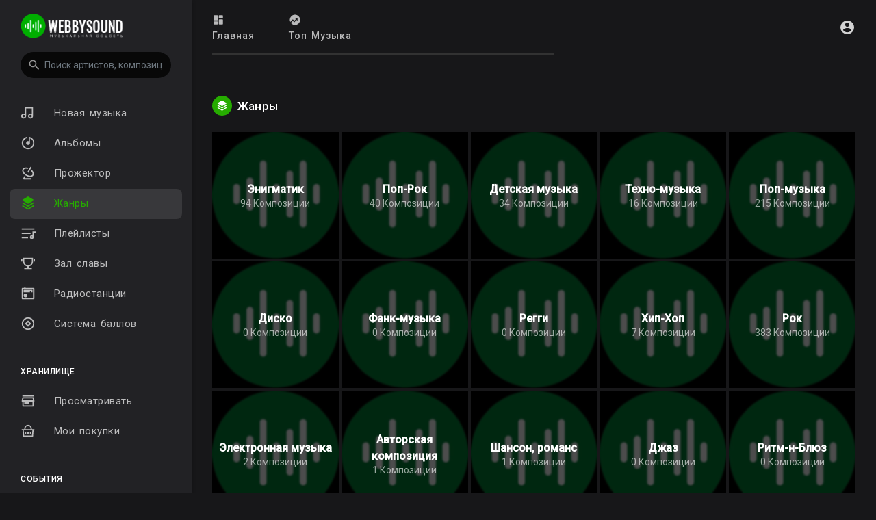

--- FILE ---
content_type: text/html; charset=utf-8
request_url: https://www.google.com/recaptcha/api2/anchor?ar=1&k=6LdKaFYhAAAAACuDkHcjbB2u66jl7bbMhDhvdUrZ&co=aHR0cHM6Ly93ZWJieXNvdW5kLnJ1OjQ0Mw..&hl=en&v=PoyoqOPhxBO7pBk68S4YbpHZ&size=normal&anchor-ms=20000&execute-ms=30000&cb=ybouhjefd4y3
body_size: 49452
content:
<!DOCTYPE HTML><html dir="ltr" lang="en"><head><meta http-equiv="Content-Type" content="text/html; charset=UTF-8">
<meta http-equiv="X-UA-Compatible" content="IE=edge">
<title>reCAPTCHA</title>
<style type="text/css">
/* cyrillic-ext */
@font-face {
  font-family: 'Roboto';
  font-style: normal;
  font-weight: 400;
  font-stretch: 100%;
  src: url(//fonts.gstatic.com/s/roboto/v48/KFO7CnqEu92Fr1ME7kSn66aGLdTylUAMa3GUBHMdazTgWw.woff2) format('woff2');
  unicode-range: U+0460-052F, U+1C80-1C8A, U+20B4, U+2DE0-2DFF, U+A640-A69F, U+FE2E-FE2F;
}
/* cyrillic */
@font-face {
  font-family: 'Roboto';
  font-style: normal;
  font-weight: 400;
  font-stretch: 100%;
  src: url(//fonts.gstatic.com/s/roboto/v48/KFO7CnqEu92Fr1ME7kSn66aGLdTylUAMa3iUBHMdazTgWw.woff2) format('woff2');
  unicode-range: U+0301, U+0400-045F, U+0490-0491, U+04B0-04B1, U+2116;
}
/* greek-ext */
@font-face {
  font-family: 'Roboto';
  font-style: normal;
  font-weight: 400;
  font-stretch: 100%;
  src: url(//fonts.gstatic.com/s/roboto/v48/KFO7CnqEu92Fr1ME7kSn66aGLdTylUAMa3CUBHMdazTgWw.woff2) format('woff2');
  unicode-range: U+1F00-1FFF;
}
/* greek */
@font-face {
  font-family: 'Roboto';
  font-style: normal;
  font-weight: 400;
  font-stretch: 100%;
  src: url(//fonts.gstatic.com/s/roboto/v48/KFO7CnqEu92Fr1ME7kSn66aGLdTylUAMa3-UBHMdazTgWw.woff2) format('woff2');
  unicode-range: U+0370-0377, U+037A-037F, U+0384-038A, U+038C, U+038E-03A1, U+03A3-03FF;
}
/* math */
@font-face {
  font-family: 'Roboto';
  font-style: normal;
  font-weight: 400;
  font-stretch: 100%;
  src: url(//fonts.gstatic.com/s/roboto/v48/KFO7CnqEu92Fr1ME7kSn66aGLdTylUAMawCUBHMdazTgWw.woff2) format('woff2');
  unicode-range: U+0302-0303, U+0305, U+0307-0308, U+0310, U+0312, U+0315, U+031A, U+0326-0327, U+032C, U+032F-0330, U+0332-0333, U+0338, U+033A, U+0346, U+034D, U+0391-03A1, U+03A3-03A9, U+03B1-03C9, U+03D1, U+03D5-03D6, U+03F0-03F1, U+03F4-03F5, U+2016-2017, U+2034-2038, U+203C, U+2040, U+2043, U+2047, U+2050, U+2057, U+205F, U+2070-2071, U+2074-208E, U+2090-209C, U+20D0-20DC, U+20E1, U+20E5-20EF, U+2100-2112, U+2114-2115, U+2117-2121, U+2123-214F, U+2190, U+2192, U+2194-21AE, U+21B0-21E5, U+21F1-21F2, U+21F4-2211, U+2213-2214, U+2216-22FF, U+2308-230B, U+2310, U+2319, U+231C-2321, U+2336-237A, U+237C, U+2395, U+239B-23B7, U+23D0, U+23DC-23E1, U+2474-2475, U+25AF, U+25B3, U+25B7, U+25BD, U+25C1, U+25CA, U+25CC, U+25FB, U+266D-266F, U+27C0-27FF, U+2900-2AFF, U+2B0E-2B11, U+2B30-2B4C, U+2BFE, U+3030, U+FF5B, U+FF5D, U+1D400-1D7FF, U+1EE00-1EEFF;
}
/* symbols */
@font-face {
  font-family: 'Roboto';
  font-style: normal;
  font-weight: 400;
  font-stretch: 100%;
  src: url(//fonts.gstatic.com/s/roboto/v48/KFO7CnqEu92Fr1ME7kSn66aGLdTylUAMaxKUBHMdazTgWw.woff2) format('woff2');
  unicode-range: U+0001-000C, U+000E-001F, U+007F-009F, U+20DD-20E0, U+20E2-20E4, U+2150-218F, U+2190, U+2192, U+2194-2199, U+21AF, U+21E6-21F0, U+21F3, U+2218-2219, U+2299, U+22C4-22C6, U+2300-243F, U+2440-244A, U+2460-24FF, U+25A0-27BF, U+2800-28FF, U+2921-2922, U+2981, U+29BF, U+29EB, U+2B00-2BFF, U+4DC0-4DFF, U+FFF9-FFFB, U+10140-1018E, U+10190-1019C, U+101A0, U+101D0-101FD, U+102E0-102FB, U+10E60-10E7E, U+1D2C0-1D2D3, U+1D2E0-1D37F, U+1F000-1F0FF, U+1F100-1F1AD, U+1F1E6-1F1FF, U+1F30D-1F30F, U+1F315, U+1F31C, U+1F31E, U+1F320-1F32C, U+1F336, U+1F378, U+1F37D, U+1F382, U+1F393-1F39F, U+1F3A7-1F3A8, U+1F3AC-1F3AF, U+1F3C2, U+1F3C4-1F3C6, U+1F3CA-1F3CE, U+1F3D4-1F3E0, U+1F3ED, U+1F3F1-1F3F3, U+1F3F5-1F3F7, U+1F408, U+1F415, U+1F41F, U+1F426, U+1F43F, U+1F441-1F442, U+1F444, U+1F446-1F449, U+1F44C-1F44E, U+1F453, U+1F46A, U+1F47D, U+1F4A3, U+1F4B0, U+1F4B3, U+1F4B9, U+1F4BB, U+1F4BF, U+1F4C8-1F4CB, U+1F4D6, U+1F4DA, U+1F4DF, U+1F4E3-1F4E6, U+1F4EA-1F4ED, U+1F4F7, U+1F4F9-1F4FB, U+1F4FD-1F4FE, U+1F503, U+1F507-1F50B, U+1F50D, U+1F512-1F513, U+1F53E-1F54A, U+1F54F-1F5FA, U+1F610, U+1F650-1F67F, U+1F687, U+1F68D, U+1F691, U+1F694, U+1F698, U+1F6AD, U+1F6B2, U+1F6B9-1F6BA, U+1F6BC, U+1F6C6-1F6CF, U+1F6D3-1F6D7, U+1F6E0-1F6EA, U+1F6F0-1F6F3, U+1F6F7-1F6FC, U+1F700-1F7FF, U+1F800-1F80B, U+1F810-1F847, U+1F850-1F859, U+1F860-1F887, U+1F890-1F8AD, U+1F8B0-1F8BB, U+1F8C0-1F8C1, U+1F900-1F90B, U+1F93B, U+1F946, U+1F984, U+1F996, U+1F9E9, U+1FA00-1FA6F, U+1FA70-1FA7C, U+1FA80-1FA89, U+1FA8F-1FAC6, U+1FACE-1FADC, U+1FADF-1FAE9, U+1FAF0-1FAF8, U+1FB00-1FBFF;
}
/* vietnamese */
@font-face {
  font-family: 'Roboto';
  font-style: normal;
  font-weight: 400;
  font-stretch: 100%;
  src: url(//fonts.gstatic.com/s/roboto/v48/KFO7CnqEu92Fr1ME7kSn66aGLdTylUAMa3OUBHMdazTgWw.woff2) format('woff2');
  unicode-range: U+0102-0103, U+0110-0111, U+0128-0129, U+0168-0169, U+01A0-01A1, U+01AF-01B0, U+0300-0301, U+0303-0304, U+0308-0309, U+0323, U+0329, U+1EA0-1EF9, U+20AB;
}
/* latin-ext */
@font-face {
  font-family: 'Roboto';
  font-style: normal;
  font-weight: 400;
  font-stretch: 100%;
  src: url(//fonts.gstatic.com/s/roboto/v48/KFO7CnqEu92Fr1ME7kSn66aGLdTylUAMa3KUBHMdazTgWw.woff2) format('woff2');
  unicode-range: U+0100-02BA, U+02BD-02C5, U+02C7-02CC, U+02CE-02D7, U+02DD-02FF, U+0304, U+0308, U+0329, U+1D00-1DBF, U+1E00-1E9F, U+1EF2-1EFF, U+2020, U+20A0-20AB, U+20AD-20C0, U+2113, U+2C60-2C7F, U+A720-A7FF;
}
/* latin */
@font-face {
  font-family: 'Roboto';
  font-style: normal;
  font-weight: 400;
  font-stretch: 100%;
  src: url(//fonts.gstatic.com/s/roboto/v48/KFO7CnqEu92Fr1ME7kSn66aGLdTylUAMa3yUBHMdazQ.woff2) format('woff2');
  unicode-range: U+0000-00FF, U+0131, U+0152-0153, U+02BB-02BC, U+02C6, U+02DA, U+02DC, U+0304, U+0308, U+0329, U+2000-206F, U+20AC, U+2122, U+2191, U+2193, U+2212, U+2215, U+FEFF, U+FFFD;
}
/* cyrillic-ext */
@font-face {
  font-family: 'Roboto';
  font-style: normal;
  font-weight: 500;
  font-stretch: 100%;
  src: url(//fonts.gstatic.com/s/roboto/v48/KFO7CnqEu92Fr1ME7kSn66aGLdTylUAMa3GUBHMdazTgWw.woff2) format('woff2');
  unicode-range: U+0460-052F, U+1C80-1C8A, U+20B4, U+2DE0-2DFF, U+A640-A69F, U+FE2E-FE2F;
}
/* cyrillic */
@font-face {
  font-family: 'Roboto';
  font-style: normal;
  font-weight: 500;
  font-stretch: 100%;
  src: url(//fonts.gstatic.com/s/roboto/v48/KFO7CnqEu92Fr1ME7kSn66aGLdTylUAMa3iUBHMdazTgWw.woff2) format('woff2');
  unicode-range: U+0301, U+0400-045F, U+0490-0491, U+04B0-04B1, U+2116;
}
/* greek-ext */
@font-face {
  font-family: 'Roboto';
  font-style: normal;
  font-weight: 500;
  font-stretch: 100%;
  src: url(//fonts.gstatic.com/s/roboto/v48/KFO7CnqEu92Fr1ME7kSn66aGLdTylUAMa3CUBHMdazTgWw.woff2) format('woff2');
  unicode-range: U+1F00-1FFF;
}
/* greek */
@font-face {
  font-family: 'Roboto';
  font-style: normal;
  font-weight: 500;
  font-stretch: 100%;
  src: url(//fonts.gstatic.com/s/roboto/v48/KFO7CnqEu92Fr1ME7kSn66aGLdTylUAMa3-UBHMdazTgWw.woff2) format('woff2');
  unicode-range: U+0370-0377, U+037A-037F, U+0384-038A, U+038C, U+038E-03A1, U+03A3-03FF;
}
/* math */
@font-face {
  font-family: 'Roboto';
  font-style: normal;
  font-weight: 500;
  font-stretch: 100%;
  src: url(//fonts.gstatic.com/s/roboto/v48/KFO7CnqEu92Fr1ME7kSn66aGLdTylUAMawCUBHMdazTgWw.woff2) format('woff2');
  unicode-range: U+0302-0303, U+0305, U+0307-0308, U+0310, U+0312, U+0315, U+031A, U+0326-0327, U+032C, U+032F-0330, U+0332-0333, U+0338, U+033A, U+0346, U+034D, U+0391-03A1, U+03A3-03A9, U+03B1-03C9, U+03D1, U+03D5-03D6, U+03F0-03F1, U+03F4-03F5, U+2016-2017, U+2034-2038, U+203C, U+2040, U+2043, U+2047, U+2050, U+2057, U+205F, U+2070-2071, U+2074-208E, U+2090-209C, U+20D0-20DC, U+20E1, U+20E5-20EF, U+2100-2112, U+2114-2115, U+2117-2121, U+2123-214F, U+2190, U+2192, U+2194-21AE, U+21B0-21E5, U+21F1-21F2, U+21F4-2211, U+2213-2214, U+2216-22FF, U+2308-230B, U+2310, U+2319, U+231C-2321, U+2336-237A, U+237C, U+2395, U+239B-23B7, U+23D0, U+23DC-23E1, U+2474-2475, U+25AF, U+25B3, U+25B7, U+25BD, U+25C1, U+25CA, U+25CC, U+25FB, U+266D-266F, U+27C0-27FF, U+2900-2AFF, U+2B0E-2B11, U+2B30-2B4C, U+2BFE, U+3030, U+FF5B, U+FF5D, U+1D400-1D7FF, U+1EE00-1EEFF;
}
/* symbols */
@font-face {
  font-family: 'Roboto';
  font-style: normal;
  font-weight: 500;
  font-stretch: 100%;
  src: url(//fonts.gstatic.com/s/roboto/v48/KFO7CnqEu92Fr1ME7kSn66aGLdTylUAMaxKUBHMdazTgWw.woff2) format('woff2');
  unicode-range: U+0001-000C, U+000E-001F, U+007F-009F, U+20DD-20E0, U+20E2-20E4, U+2150-218F, U+2190, U+2192, U+2194-2199, U+21AF, U+21E6-21F0, U+21F3, U+2218-2219, U+2299, U+22C4-22C6, U+2300-243F, U+2440-244A, U+2460-24FF, U+25A0-27BF, U+2800-28FF, U+2921-2922, U+2981, U+29BF, U+29EB, U+2B00-2BFF, U+4DC0-4DFF, U+FFF9-FFFB, U+10140-1018E, U+10190-1019C, U+101A0, U+101D0-101FD, U+102E0-102FB, U+10E60-10E7E, U+1D2C0-1D2D3, U+1D2E0-1D37F, U+1F000-1F0FF, U+1F100-1F1AD, U+1F1E6-1F1FF, U+1F30D-1F30F, U+1F315, U+1F31C, U+1F31E, U+1F320-1F32C, U+1F336, U+1F378, U+1F37D, U+1F382, U+1F393-1F39F, U+1F3A7-1F3A8, U+1F3AC-1F3AF, U+1F3C2, U+1F3C4-1F3C6, U+1F3CA-1F3CE, U+1F3D4-1F3E0, U+1F3ED, U+1F3F1-1F3F3, U+1F3F5-1F3F7, U+1F408, U+1F415, U+1F41F, U+1F426, U+1F43F, U+1F441-1F442, U+1F444, U+1F446-1F449, U+1F44C-1F44E, U+1F453, U+1F46A, U+1F47D, U+1F4A3, U+1F4B0, U+1F4B3, U+1F4B9, U+1F4BB, U+1F4BF, U+1F4C8-1F4CB, U+1F4D6, U+1F4DA, U+1F4DF, U+1F4E3-1F4E6, U+1F4EA-1F4ED, U+1F4F7, U+1F4F9-1F4FB, U+1F4FD-1F4FE, U+1F503, U+1F507-1F50B, U+1F50D, U+1F512-1F513, U+1F53E-1F54A, U+1F54F-1F5FA, U+1F610, U+1F650-1F67F, U+1F687, U+1F68D, U+1F691, U+1F694, U+1F698, U+1F6AD, U+1F6B2, U+1F6B9-1F6BA, U+1F6BC, U+1F6C6-1F6CF, U+1F6D3-1F6D7, U+1F6E0-1F6EA, U+1F6F0-1F6F3, U+1F6F7-1F6FC, U+1F700-1F7FF, U+1F800-1F80B, U+1F810-1F847, U+1F850-1F859, U+1F860-1F887, U+1F890-1F8AD, U+1F8B0-1F8BB, U+1F8C0-1F8C1, U+1F900-1F90B, U+1F93B, U+1F946, U+1F984, U+1F996, U+1F9E9, U+1FA00-1FA6F, U+1FA70-1FA7C, U+1FA80-1FA89, U+1FA8F-1FAC6, U+1FACE-1FADC, U+1FADF-1FAE9, U+1FAF0-1FAF8, U+1FB00-1FBFF;
}
/* vietnamese */
@font-face {
  font-family: 'Roboto';
  font-style: normal;
  font-weight: 500;
  font-stretch: 100%;
  src: url(//fonts.gstatic.com/s/roboto/v48/KFO7CnqEu92Fr1ME7kSn66aGLdTylUAMa3OUBHMdazTgWw.woff2) format('woff2');
  unicode-range: U+0102-0103, U+0110-0111, U+0128-0129, U+0168-0169, U+01A0-01A1, U+01AF-01B0, U+0300-0301, U+0303-0304, U+0308-0309, U+0323, U+0329, U+1EA0-1EF9, U+20AB;
}
/* latin-ext */
@font-face {
  font-family: 'Roboto';
  font-style: normal;
  font-weight: 500;
  font-stretch: 100%;
  src: url(//fonts.gstatic.com/s/roboto/v48/KFO7CnqEu92Fr1ME7kSn66aGLdTylUAMa3KUBHMdazTgWw.woff2) format('woff2');
  unicode-range: U+0100-02BA, U+02BD-02C5, U+02C7-02CC, U+02CE-02D7, U+02DD-02FF, U+0304, U+0308, U+0329, U+1D00-1DBF, U+1E00-1E9F, U+1EF2-1EFF, U+2020, U+20A0-20AB, U+20AD-20C0, U+2113, U+2C60-2C7F, U+A720-A7FF;
}
/* latin */
@font-face {
  font-family: 'Roboto';
  font-style: normal;
  font-weight: 500;
  font-stretch: 100%;
  src: url(//fonts.gstatic.com/s/roboto/v48/KFO7CnqEu92Fr1ME7kSn66aGLdTylUAMa3yUBHMdazQ.woff2) format('woff2');
  unicode-range: U+0000-00FF, U+0131, U+0152-0153, U+02BB-02BC, U+02C6, U+02DA, U+02DC, U+0304, U+0308, U+0329, U+2000-206F, U+20AC, U+2122, U+2191, U+2193, U+2212, U+2215, U+FEFF, U+FFFD;
}
/* cyrillic-ext */
@font-face {
  font-family: 'Roboto';
  font-style: normal;
  font-weight: 900;
  font-stretch: 100%;
  src: url(//fonts.gstatic.com/s/roboto/v48/KFO7CnqEu92Fr1ME7kSn66aGLdTylUAMa3GUBHMdazTgWw.woff2) format('woff2');
  unicode-range: U+0460-052F, U+1C80-1C8A, U+20B4, U+2DE0-2DFF, U+A640-A69F, U+FE2E-FE2F;
}
/* cyrillic */
@font-face {
  font-family: 'Roboto';
  font-style: normal;
  font-weight: 900;
  font-stretch: 100%;
  src: url(//fonts.gstatic.com/s/roboto/v48/KFO7CnqEu92Fr1ME7kSn66aGLdTylUAMa3iUBHMdazTgWw.woff2) format('woff2');
  unicode-range: U+0301, U+0400-045F, U+0490-0491, U+04B0-04B1, U+2116;
}
/* greek-ext */
@font-face {
  font-family: 'Roboto';
  font-style: normal;
  font-weight: 900;
  font-stretch: 100%;
  src: url(//fonts.gstatic.com/s/roboto/v48/KFO7CnqEu92Fr1ME7kSn66aGLdTylUAMa3CUBHMdazTgWw.woff2) format('woff2');
  unicode-range: U+1F00-1FFF;
}
/* greek */
@font-face {
  font-family: 'Roboto';
  font-style: normal;
  font-weight: 900;
  font-stretch: 100%;
  src: url(//fonts.gstatic.com/s/roboto/v48/KFO7CnqEu92Fr1ME7kSn66aGLdTylUAMa3-UBHMdazTgWw.woff2) format('woff2');
  unicode-range: U+0370-0377, U+037A-037F, U+0384-038A, U+038C, U+038E-03A1, U+03A3-03FF;
}
/* math */
@font-face {
  font-family: 'Roboto';
  font-style: normal;
  font-weight: 900;
  font-stretch: 100%;
  src: url(//fonts.gstatic.com/s/roboto/v48/KFO7CnqEu92Fr1ME7kSn66aGLdTylUAMawCUBHMdazTgWw.woff2) format('woff2');
  unicode-range: U+0302-0303, U+0305, U+0307-0308, U+0310, U+0312, U+0315, U+031A, U+0326-0327, U+032C, U+032F-0330, U+0332-0333, U+0338, U+033A, U+0346, U+034D, U+0391-03A1, U+03A3-03A9, U+03B1-03C9, U+03D1, U+03D5-03D6, U+03F0-03F1, U+03F4-03F5, U+2016-2017, U+2034-2038, U+203C, U+2040, U+2043, U+2047, U+2050, U+2057, U+205F, U+2070-2071, U+2074-208E, U+2090-209C, U+20D0-20DC, U+20E1, U+20E5-20EF, U+2100-2112, U+2114-2115, U+2117-2121, U+2123-214F, U+2190, U+2192, U+2194-21AE, U+21B0-21E5, U+21F1-21F2, U+21F4-2211, U+2213-2214, U+2216-22FF, U+2308-230B, U+2310, U+2319, U+231C-2321, U+2336-237A, U+237C, U+2395, U+239B-23B7, U+23D0, U+23DC-23E1, U+2474-2475, U+25AF, U+25B3, U+25B7, U+25BD, U+25C1, U+25CA, U+25CC, U+25FB, U+266D-266F, U+27C0-27FF, U+2900-2AFF, U+2B0E-2B11, U+2B30-2B4C, U+2BFE, U+3030, U+FF5B, U+FF5D, U+1D400-1D7FF, U+1EE00-1EEFF;
}
/* symbols */
@font-face {
  font-family: 'Roboto';
  font-style: normal;
  font-weight: 900;
  font-stretch: 100%;
  src: url(//fonts.gstatic.com/s/roboto/v48/KFO7CnqEu92Fr1ME7kSn66aGLdTylUAMaxKUBHMdazTgWw.woff2) format('woff2');
  unicode-range: U+0001-000C, U+000E-001F, U+007F-009F, U+20DD-20E0, U+20E2-20E4, U+2150-218F, U+2190, U+2192, U+2194-2199, U+21AF, U+21E6-21F0, U+21F3, U+2218-2219, U+2299, U+22C4-22C6, U+2300-243F, U+2440-244A, U+2460-24FF, U+25A0-27BF, U+2800-28FF, U+2921-2922, U+2981, U+29BF, U+29EB, U+2B00-2BFF, U+4DC0-4DFF, U+FFF9-FFFB, U+10140-1018E, U+10190-1019C, U+101A0, U+101D0-101FD, U+102E0-102FB, U+10E60-10E7E, U+1D2C0-1D2D3, U+1D2E0-1D37F, U+1F000-1F0FF, U+1F100-1F1AD, U+1F1E6-1F1FF, U+1F30D-1F30F, U+1F315, U+1F31C, U+1F31E, U+1F320-1F32C, U+1F336, U+1F378, U+1F37D, U+1F382, U+1F393-1F39F, U+1F3A7-1F3A8, U+1F3AC-1F3AF, U+1F3C2, U+1F3C4-1F3C6, U+1F3CA-1F3CE, U+1F3D4-1F3E0, U+1F3ED, U+1F3F1-1F3F3, U+1F3F5-1F3F7, U+1F408, U+1F415, U+1F41F, U+1F426, U+1F43F, U+1F441-1F442, U+1F444, U+1F446-1F449, U+1F44C-1F44E, U+1F453, U+1F46A, U+1F47D, U+1F4A3, U+1F4B0, U+1F4B3, U+1F4B9, U+1F4BB, U+1F4BF, U+1F4C8-1F4CB, U+1F4D6, U+1F4DA, U+1F4DF, U+1F4E3-1F4E6, U+1F4EA-1F4ED, U+1F4F7, U+1F4F9-1F4FB, U+1F4FD-1F4FE, U+1F503, U+1F507-1F50B, U+1F50D, U+1F512-1F513, U+1F53E-1F54A, U+1F54F-1F5FA, U+1F610, U+1F650-1F67F, U+1F687, U+1F68D, U+1F691, U+1F694, U+1F698, U+1F6AD, U+1F6B2, U+1F6B9-1F6BA, U+1F6BC, U+1F6C6-1F6CF, U+1F6D3-1F6D7, U+1F6E0-1F6EA, U+1F6F0-1F6F3, U+1F6F7-1F6FC, U+1F700-1F7FF, U+1F800-1F80B, U+1F810-1F847, U+1F850-1F859, U+1F860-1F887, U+1F890-1F8AD, U+1F8B0-1F8BB, U+1F8C0-1F8C1, U+1F900-1F90B, U+1F93B, U+1F946, U+1F984, U+1F996, U+1F9E9, U+1FA00-1FA6F, U+1FA70-1FA7C, U+1FA80-1FA89, U+1FA8F-1FAC6, U+1FACE-1FADC, U+1FADF-1FAE9, U+1FAF0-1FAF8, U+1FB00-1FBFF;
}
/* vietnamese */
@font-face {
  font-family: 'Roboto';
  font-style: normal;
  font-weight: 900;
  font-stretch: 100%;
  src: url(//fonts.gstatic.com/s/roboto/v48/KFO7CnqEu92Fr1ME7kSn66aGLdTylUAMa3OUBHMdazTgWw.woff2) format('woff2');
  unicode-range: U+0102-0103, U+0110-0111, U+0128-0129, U+0168-0169, U+01A0-01A1, U+01AF-01B0, U+0300-0301, U+0303-0304, U+0308-0309, U+0323, U+0329, U+1EA0-1EF9, U+20AB;
}
/* latin-ext */
@font-face {
  font-family: 'Roboto';
  font-style: normal;
  font-weight: 900;
  font-stretch: 100%;
  src: url(//fonts.gstatic.com/s/roboto/v48/KFO7CnqEu92Fr1ME7kSn66aGLdTylUAMa3KUBHMdazTgWw.woff2) format('woff2');
  unicode-range: U+0100-02BA, U+02BD-02C5, U+02C7-02CC, U+02CE-02D7, U+02DD-02FF, U+0304, U+0308, U+0329, U+1D00-1DBF, U+1E00-1E9F, U+1EF2-1EFF, U+2020, U+20A0-20AB, U+20AD-20C0, U+2113, U+2C60-2C7F, U+A720-A7FF;
}
/* latin */
@font-face {
  font-family: 'Roboto';
  font-style: normal;
  font-weight: 900;
  font-stretch: 100%;
  src: url(//fonts.gstatic.com/s/roboto/v48/KFO7CnqEu92Fr1ME7kSn66aGLdTylUAMa3yUBHMdazQ.woff2) format('woff2');
  unicode-range: U+0000-00FF, U+0131, U+0152-0153, U+02BB-02BC, U+02C6, U+02DA, U+02DC, U+0304, U+0308, U+0329, U+2000-206F, U+20AC, U+2122, U+2191, U+2193, U+2212, U+2215, U+FEFF, U+FFFD;
}

</style>
<link rel="stylesheet" type="text/css" href="https://www.gstatic.com/recaptcha/releases/PoyoqOPhxBO7pBk68S4YbpHZ/styles__ltr.css">
<script nonce="amtW_HB7mYhiO2IKZYErwA" type="text/javascript">window['__recaptcha_api'] = 'https://www.google.com/recaptcha/api2/';</script>
<script type="text/javascript" src="https://www.gstatic.com/recaptcha/releases/PoyoqOPhxBO7pBk68S4YbpHZ/recaptcha__en.js" nonce="amtW_HB7mYhiO2IKZYErwA">
      
    </script></head>
<body><div id="rc-anchor-alert" class="rc-anchor-alert"></div>
<input type="hidden" id="recaptcha-token" value="[base64]">
<script type="text/javascript" nonce="amtW_HB7mYhiO2IKZYErwA">
      recaptcha.anchor.Main.init("[\x22ainput\x22,[\x22bgdata\x22,\x22\x22,\[base64]/[base64]/[base64]/bmV3IHJbeF0oY1swXSk6RT09Mj9uZXcgclt4XShjWzBdLGNbMV0pOkU9PTM/bmV3IHJbeF0oY1swXSxjWzFdLGNbMl0pOkU9PTQ/[base64]/[base64]/[base64]/[base64]/[base64]/[base64]/[base64]/[base64]\x22,\[base64]\\u003d\x22,\x22wq3Cg8KHH29cehnCtcKTwrZTw4jCjsOYdMOfbMK0w4TCgTpZO3/DrTgawpkbw4LDnsOIcipxwo/Ct1dhw5nCr8O+H8ObScKbVA5Zw67Dgw3Cg0fCsndaR8K6w6JsZyEpwo9MbhnCoBMaTcKfwrLCvyF5w5PCkAbClcOZwrjDpB3Do8KnGcKbw6vCsxzDtsOKwpzCt3jCoS94woAhwpcxLkvCs8OFw7PDpMOjWMOmACHCmMOseTQ4w6AeTgbDux/CkV8TDMOqVlrDslLCjMKgwo3ClsK7d3YzwrnDscK8wowYw6Atw7nDlhbCpsKsw65dw5Vtw4tAwoZ+AcKlCUTDh8OWwrLDtsOMAMKdw7DDhkUSfMOBY2/Dr0dcR8KJHcOdw6ZUflhLwoc9woTCj8OqcH/DrMKSCcOGHMOIw6HCqTJ/fcK1wqpiLUnCtDfCqQrDrcKVwqZ+Gm7CncKgwqzDvi91YsOSw7vDqsKFSErDocORwr4dMHF1w4M8w7HDicOYCcOWw5zCucKTw4MWw7h/wqUAw7TDvcK3RcOvfETCm8KTblQtOFrCoChiVznCpMKqYsOpwqw0w5Frw5xQw53CtcKdwq9ew6/CqMKYw4J4w6HDu8OewpstHcO1NcOtXsOJCnZQCwTChsOQF8Kkw4fDmcKxw7XCoGoOwpPCu1wrKFHCjU3DhF7Ct8OJRB7CtMK/[base64]/w5sPw5HCkTdPFhvCj8O2w5xRdMKLw6TDlMK+w6LChhoAwrZ4Sic1XHosw7pqwplUw65GNsKQO8O4w6zDkEZZKcOGw7/Di8O3AGVJw43CmUDDskXDiB/Cp8KfXzJdNcOuYMOzw4h/w4bCmXjCusOmw6rCnMOyw5ZXVkJ/XMO2cCLClcOIAQMXw5AzwpfDh8Ohw6LCt8O9wpfCkSZ7wrDCl8KVwr5awpPDpgBawpPDqMKxw74IwqwDD8KQAsOLw5nDvnZMdQZBwrzDt8KXwrvDr3bDlFnDhRrCgGHDmhjDpG8qwpMhfQ/[base64]/DicOdw6kAwpx3wrvCicOKw4TCpQBSw5hXwrNrw6jCiTDDplRqaGBFPMKpwrgLasK9w4LDjlrCssKYw6pWP8OueX7DpMKgHDIhViwswqUmwrZObV7DicOefx3DpMKwdgcXwpNqA8OVw6TChgXCiFbClnfDgMKZwobCgcK/T8KZblXDsG9Vw6RMdcONw44/w7EuC8OCHSzDisKQeMKew6LDpMKnAhsbCsK0wrHDgWl6w5fCgkLDg8OQJcOfMiPDlB/CvwDCvcOhDlLDig0TwqBmGVhyCMOHw6lOGcK8w5nClDzClG/DkcKSw7nDpBNOw43CpSBTM8ODwpzDoirCpQVPw4jCjXVywqLCg8KkUMOUYMKBw4PCi1JbRyTDgFZSwqAtWQ/ChAw+w7TCkMKESHgqw4RjwpF/[base64]/CkcOXwrRuwr8Iw6h2BMKMwobDhcOFwozDj2jCo24+JMKXGsODP27Co8OtSR4Le8O1cENfMSHDoMOrwp3DlybDqMOaw6Qiw444wpUEwrAXZXrCp8O7FMK0H8OeBMKGfcKLwpYIw7dxQBY4SWEWw5TDoVDDpFxxwp/DqcOoZisvKyjDlsKxJSNRHcKecxnCh8KNPQQlwoVFwpjCt8O/Zn3CriPDicKxworCjMKPKD/CuXnDl1fChsOJEnTDhDssBC7Cmhk+w6nDisOHcxLDozwIw7vCrcKww7DDicKdWX9SVjoKG8KnwppzI8KrLz9fw78kw4rCjQTDvMOMwrMibWNvwqxWw6Zlw5PDpTjCscOGw6Yew7MJw4LDjUpwKW/DhwjCqXBdGzAHTcKKwp1rU8OIwrrDjsK7UsKjw7jCgMO8U0peNiXClsORw5UJOhDDt2dvOQwJMMOoIBrCjsKUw4wWaQNlQFLDqMO4M8KuJMKhwqbDkMOwHkLDu1TDvBRyw7XDtMOdIEXCpyNbbCDDsHUNw7l8TMK6ADHCrEPDmsKoDVQsEF/CjwUOw5dAR2wpwotxwrQnc2TDiMOXwpjCs34DUcKpMsOmTsOnZR0yE8KrbcKrwr4ow6vCiRN6NFXDpjQ7bMKoBmEuZS17F3cLWA3DphjDoFLDuDwCwpAEw6ZZf8KKNwkDNsKzwqvCjcOxw4LDrmJuw6RGW8KXIcKfbF/Cqn5nw55oKETDqA7Cu8Oew5zDnQlsS2TCgBNLYsKOw61JEWQ7U2N2VEFoMG3Cuy3DlcK0BCPCkzzDkQXDsDPDgkjCnh/CuRnCgMOMLMKVRFDCsMODHlBJT0d5RAfDhj8pTFB3MsKlworDusOXSMKTUcOSCMKhQRoxUHB9w4bCucOvLUx7wo7DnFXCvcOQw5rDuF/DoFkbw4l3woUkLsK0wqXDmnULwqvDnmXChMKbKMOxw4QcL8K1WTRZIsKYw4hawpTDrBfDvsOvw5PDnMK1wrIBw6nCmUvDl8K+HMOxw7rClsOVwpnCpDzCiXVcWULCnAAuwrM2w7zCmAjDkMKjw7rDrTUdF8Kjw4nDl8KAAsO7woE/w7/DssORw5bDgsODwqXDksOvMwcDbTsdw59yL8O4CMK0XQZyAjp1w7bDi8KNwqF9wrHCqyhJwrNFw7/[base64]/DgFBOwosBwqsEfC/ChsOOw73CmMOVUyvChGrCv8KJPcOxwoF8QGTDr0rDr2oENcO1w4VfZsKoZCTCsF/CoRl2w7huAR3DgMKnwpxpwq3Dl3PCiX99O15eLMOmRTEhw6hjaMOhw4lsw4JmWAolw4UPw5/DpcOJMMOZw4rCnSXDkGA9RUbCs8KTJCpPw5LCsDvDkMKiwpsSFADDhsOqKUbCscO/RnshbMOrSMO8w6AVVlPDq8OZw5jDkADClcOfYMKtQcKnc8OefTYjE8K6wrnDv0oywqYWGU7DuBTDqivCvcO0CQJCw4LDhcKdwqPCocO5wrA/wrM7wpsGw7pvwoUCwqzDu8Kww4VmwrNKa2rCtcKpwokWwrd0w4JGJMO2KMK8w6bDiMKVw60kKlzDj8OowpvChUbDjsKLw4LDksOVw50MTMOOV8KMUsOkeMKTwqpuaMOsRS1mw7bDvDQIw4FYw53DlQ/[base64]/[base64]/JMOgehkWw67Cn2Z3wqDDh8O6wo/CuT0rYi3Dk8KFw6BbJGtjFMKJMyFjw5l/wp4CbFDDpcOdEMO3wr94w6RgwqI1w7thwr4Mw4XCmXnCnDggM8OoJxQsa8OiJ8O7KS3DliwpBHNcJSgeJcKdwrdiw7I+wr/Dn8KiEsK5PMKvw6bDmMO/L0zDhsKZwrjClyI1w500w6HClcOjb8KMKsKHNxA/wrV2Y8OpCVICwrLDrQXDr1tpwpRdMyLDjcKhEENaKkfDs8OJwoMlH8KEw7/CnsOOw6XDkSdYQH/CqMO/w6DDoXh8wq/DisOvw4IvwpzDscK8wovDs8KzTCk3wr3ChFfDiHsUwp7CrcODwqMaKsKmw6lTGsKDwq8KDcKqwr/Ct8KKU8O0B8KMw4fCm1jDj8KDw7APRcOyNsKsJ8OEw5/Cm8O/[base64]/w65aw5cPwpXDuDdXwpxTEkLClGhgwqXChcO3SgkHQFdPdQTDmcOGwq3DtBpmw4kdTDZRByNZwr8iCEQSEWszJmnCtzFFw4zDiSDCkcK1w47CuV1mIW4dwoDDnVjCt8O1w61hw5FCw6DCjsKEwrYJbS/Cv8KSwqc+wpVBwp7ClsKSw6zDiE0RbSJew6hbM1o4WWnDi8K/wqxqbUlPYGsOw77Ci0bDkj/DgzzChXzDq8KJamkuw5PDv15Rw6/CqsKbUDHDoMKUbcO1wog0TMK6w4kWL0HDsS3Do1bDkhlRwqtswqQtecKLwrpMwphucQNcw6/DtTHDknVow5JKdDHDhsKwbTUBwrQtTMOfacOgwoXDksKyekI/[base64]/DrSrDoGJOw5DCkMOuw7YOwr/CnkDDkm3DvC5GS2IPDsKXcsOuRsO1w5sVwq4JMFTDsnMUwrBaIWDDi8ObwrRGbsKpwqpdSUVMwoYRw5JpR8OOSQbDpFIxccKUAwULdsKOwo4Wwp/DrMOQSAjDtTLDkR7CncOdOhnCqsKsw6LDolXCk8OswoLDlyhSw47CqMOEPTFOwpcew4IxIz/[base64]/O8OkIgLDtgc4B8OkwqrDt8OXw6w7IwvDmcO3flNDL8KEwrnCvsK0w6fDucOIwpPDt8KBw7jCmg43QsKswp0tVn8TwrnDuF3DusOJw6nCocO8VMO3w7/CusO5wq/Djht4wqV0U8OZwoIlwqdDw77Cr8OnPlLDklzCoxMLwqk3FcKSwrDDssK5IMOAwpfCq8ODw7gQSnbCk8Kew4vCp8OjaljDpX98wrPDoCEEw63CiTXClnhBYnR8RMOcFF1nfGrDgmbCvcOWwq3CiMKcKVLCih/CkE9hDBDCncKPwqpbw40CwpJvwp8paBDCjyXDi8KBQsKOAsKjbBYfwrXCmCwHw53ColjCsMOjdMK7awvChsOOwrvDl8KCw5IUw4zCjcOKw6PCl3Fiwq5HNm/Di8KJw6HCmcKlXgQoOBEcwpgAeMKJw5AefsOPw6nDpMOwwpjCm8Kdw4dmwq3Do8Oiw5wywoZ4woPDkBVIcsKJW2NSwpbDocOOw6h5w4diw7rDoBxUQsKjM8OhMkx/HnBveWg+QCjCihnDuQzDu8KKwqIkwoTDlcO7bTYccnprwplpAMOswqzDtcOywoV3c8Kpw5cuYcOqwp0Ob8OeIlXClMKOaD3CtcOWN088H8KYw5FCTyprBVfCl8OkYE9ULD/Chnk2w4XDty5Wwq7CpR/DgSNYw57CjcO/[base64]/[base64]/DsMKOwozDh8OFw6XCo3FLO8KzwqPDqHUcw6TDmsOkE8OOw6fDg8OPZjRnwo/CjSElw7nCgMO0WHQYFcObYDvDpcOww43DkSd0YsKQS17DscKkfyU5Q8O0TV9Rw6LCi04jw7ldIkrDv8KUw7fCoMOFw5zCqcK+V8O5w7LDq8KZdsOSwqLDq8KIw6rDvntIOcOew5DDuMOLw4k5LDkEZsOKw6XDjRZXw5R9w5jDnFhkwr/DszvCnsOhw5/DvMOZwrrCucKwc8OrAcKCQcOew5pKwo5yw4pMw6vCi8OzwpU3Z8KGYWjDuQLCsR/DusKxwrLCi1bCvMKnUiVQInrCmHXCk8KvHsKoGiDCs8KcLy8OdsOXKFPDscKZbcOow5VMPHsRw4PCssK2wr3Dklwrwo/[base64]/[base64]/[base64]/woRLQcObw6BcORRWwrNyQMKGwq1kw4dRw4vChUBAKMOqwoRew4wLw6fCqcO3wozCkMO3Y8KERCY/w6hGTsO7wqHCnRnCjsK2wrvCoMK6ACHDux7CpMKgfcOEJWUGKV4Mw6HDisOIwrkpwrV+wrJkw5Z3LnRCAC0vw6PCuWdof8OlwqzChMKHfWHDh8KVSEQIwolGCsO9w4/DlsK6w4xrA0UzwqJpK8OzM2jDhMOAwoJ2w5vClsO8WMOmKMOYNMOiGMKUwqHDn8OZwqjCnzTCsMO3EsKUwpYLWELDugHCl8Kiw4/[base64]/[base64]/[base64]/CmUjDv8Oiwocmwr1JKh/CpcK/w6QfBXbCjB/DuHhbI8Owwp/DtSxDw6XCpcO3IkMdw6DDr8OLS1PDu04Uw4BbfsKTcsKaw4TDk13DtMKqwr/CrcKmwqFiTMKTwojDqUhrw57DkcOlIXTCmRZoPC7CogPCqsOkw7MxcAXDiWDCqcOQwpsBwqLDv3zDlhIuwpTCvHzCmMONAwI9J2/[base64]/AVV5wojDlMOYTBZ7AsO7ccOqB1/ClMOZwq93E8OkRysMw7XCu8OPTMOYw4XCtELCr0MeRDEAU17DjcKhwrjCkloTRMOHRcOyw5jDrMOLCMOHw7cjfcO+wrY/[base64]/DjcO8wr3CvMObXBLDuF/DjcO3wqEwdiPCpMKhw7rCjcK1KcKgw74NP1DCoEVPIwnDqcOsEDrDjkDDkCJ0wpFrfj3CkAl3w4LDngMwwoDDhMOiw4TCpj/DssKqw6VrwrTDlMOXw4wcwp1uwp7Chw/Cu8OLYk1OW8OXCQkHR8OkwrXCgsKHw6DCqMKhwp7CgsKlDj3DocOnwoPCpsOSBUVww7o8OxlEF8OqGsO7bcK/wphtw71dOx5Qw6PDnxV1wo02w7fCnkkawonCvsOVwrzCugpAcSxQWQzCsMOwJyoTwph8ecOTw55qDsO6NMKaw63DvCLDusOKw4fCkylfwr/DjV3CvcKAYsKXw7vCiyxmw5l7KsOGw41BLkrCpk16bMOOwo7DmcOCwo/CrhJcw7s2LSvDjzfCmFLDhMOkXg0Qw77DssO4wrzCusKxwoXDksOzXhDDv8Kvw6XCpCUuwrfCpyLDmcOkZcOEwozCosKpJDrCtW7DusK0AsKlw7/[base64]/DuMKdwrHDlUh+T8KbS3zDiz7CsMOXwr5HGyrDt8KkNUQcKiLDosOtwqdBw7fDkcOPw4rCscOUwonCpmnCtWYoRVtUw7DCg8ORLjLDjcOIw5RiwoXDqsO/[base64]/[base64]/Dt0EmF8OeTcOWwqLCk8OkwrnDsAbDmMKTGMKkI2PDlcKnwoxbZ1HDhhLDisKKZxdUw5BXw6l7w6Ziw4nDosObUMOpw6vDvMORczANwrsow50mcMOZC2g4wpZwwpzDpsOrdgQFHMOJwojDscKbw7TCgBA+FcOEEcOfegEnC27Chlcow7zDpcOswqHDnMKdw4/Dg8K3wrouwqDDpj8EwpgPGzByQcK/w6vDmnzCpwTCiQ06w63CqsO/[base64]/[base64]/DtMOOw6TDisOnKS80wqXDqTfDq8KEw5ZLw4I4LsK5IcKcQMKXIm3DvmHCvMO4HGJkw6RNwp8pwqjDrH4RWGUJTcOrw4NLSy/Co8KiB8KdBcKAwo1aw4/[base64]/BRhyfcKZwoA6Z8Orw6LChQYILMOXwq7CrcKsZsKPBMOJwqVhasOtJjM1UcOqw7DCicKQwqk/w5ATXV7CkD3DrcKgw6zDt8OXATRXRjkuPUrDnUnCoi3DuA5bw47CrmvCpDTCuMKyw4BYwro2LkdtMcOKw7/DpwYIwpDCgCQdwoTCrX1aw4JXwoVZw48swoTCksOPecOswr9gR0k8w4vChnDDu8OtRVdBwq3CmDohAMOFI3olEhBvCMO7woTDlMKWUcKOwrvDuT/Dil/Cggo2wozCggDDvETDvMO6TwA9worDpQXDtXjCt8K1bAs2fcKWw7VWNR3Ds8KQw5TCo8K+bMOpwrgeeB8GYQfCihvDjcOLP8KTUWLCikp1TsKAwp5LwrZ/woLCkMO3wpDCnMK6P8OcMUjDnMKZwrXCrQM6w6hyFMO0w51JRMKmFG7DjgnCmWxYUMKwXXLCucOsw7DDpWjDpyDCocK8GU5Gwo7CvXzChVjCih91LsKRQcO1ImPDlMKIwrDDv8KncRfCrGA6HMOAGsOLwpNcw4LCtsO0CcKXw4bCuSzCuibCtGEQccK/[base64]/Cg8KJd8Kcw4/[base64]/[base64]/DpsOyI1fCgG3ClMORw4rCjcOOfMKcw4LDkHUXLC1CW8OrLGBEE8KmCcOmU2BqwpLCtcO3a8KOWUIbwpLDhkY/woAfIcOswofCpUMSw6I4PcKSw7jCosOnw7/Cv8KWAMKkAx8aEyPCpcKow4ISw4xmVllww7/[base64]/VMOYGcKSwoJ1Nwk3CCI9JV01wp3DphgIKg1Cw5Iww5cEw6DDtXkEVmRAM27CisKAw4FTWDseOsOfwr3Dp2LCqcOUCijDjzpZHxcIwrnCvCBrwpEfRUnCvcOlwrvCoAzCnCnDkyklw47DosKew4YdwqBkRWTCr8Kjw6/[base64]/[base64]/[base64]/Ci05xwobCqcOWw61CEsOnwozDlEYoAMK8FW3CkXjCk3YzwoLCgsKdDxZdwpzDtWrCp8OAPcKOw4FNwrgfwotZX8OmFsKtw5XDscOPSi5rw6XDjcKJw78afsOkw6HCl1nChsODw68Jw7XDocK4woHCkMKOw6/DkMKfw6dWw4zDscOPc0geEsKIwpvDs8Kxw48XAzEpwrV3H3DCszLCucOPwonDvMOwXsKLUVDDg1MXw4k+w6YBwq3CtRbDkMOnbxDDr27DsMKeworCuTrDjEHDtcKrw7puKFLCu2Mtwq1hw7Bnw4AcJMOLB15/w5fCucKkw7nCmSPCigPCnmfCsmHCujlwWsOLC29NPcKhw77DjisLw7LCrwrDt8Kjc8KiCXXDk8Ksw4TCnwnDjT4Kw5XClA8hT1QJwotPCcOvOsOiw6/[base64]/DhMKQwq/[base64]/wprDk03DqV/Dg2XCkkR4w7XDosKmYsOGwo9vQSEJwqPCl8OCDVvCuG5rwpcMw4xSHMKCdm4iUsKSGjvDizxZwqELwoHDiMOMdsKHFsKlwqBRw5vCqcKmRcKWVMOzRsKFKlUUwpfCoMKMI1/[base64]/w44dJkRKw6fDjcOvSsKZdlDDhmcVwqnDlcOQw6TDkktjw6nDt8KZB8KWVxRZNAbDoGQpVcKewqPDmWA1M0pQcBnCslbCqUM/wqpFbAbCuBTCuHV5BsK/w4/CuXXCh8Olf1cdw61vYTxfw67DmMK9w7kBw4cWw41xwovDmy4+WH3CjU0hT8KTNMK8wr7CvwvCnjDChR0gVMKYwo5MDnnCssOywp3CoQ7CqsOSw6/DsXhwHAjDghnDkMKHwoxow4PChW9wwq7Dikkjw67DqWEcF8KQZ8KLLsKCwpJ/w7vDlMOCKXTDrzXDlyzCv3HDtGrDtk3Cly3CvMKJMMKNBMKaMsOEeELCjWVLwpbDgXJ3Ax4ZJhrCkD7CuD/DssKXYHp8wop8wp91w6LDj8O7UkAQw5XChcK2wqPDisKbwrvDtsO2e0LCuwIITMK5wq3DqFknwptzT23Chgluw7rCkcK3ITXCisKtesO0w4XCqksSI8Kcwp3CvDRCacOHw64Fw6xswrfDmyzDizkoNcOxw7o9w7IawrIoRsOHVCnCnMKXw4cLZsKFa8KWJW/[base64]/CkMKSwpdWYMKLOT3CisOoGMOzUcKcwrwhw6zCgmgGwobCknF6w7/DlC5Pfh/Ci0HDssKKw7/[base64]/Ct0DDl8K+wqZQwotowrFucMOLw74pwpbDkEMlGn7CusKDw555RGYGw4PDu0/[base64]/CvcKmEMK2NA7DjEDCl8OQw6QoBWPDnwfCsMKvwpjDvFJlTMOQw4Qkw4EDwpIlSDFhBTQ6w6/[base64]/EsKxAcOyw5TDhSYsK8Kuw4XDt8KqPcOXwow6w7bClhApw6YYaMKNwo3CjsOUbsOFSWTCkDwibwA1VyPCi0fCusKzPQkVwofDrid3wqTDmcOVw4XCpsOvKnbCihLCtjbDkWRpOsO5KU18w7fCt8KbBsOHKnIXVsKdw7dQw67DgMONUMKMUkvCkx/DvMOJLMOyW8OAw7oUw4TDiREafMK4w4o5wqpowoVDw6YPw4crwoXDi8KTdU7Cll1eQw/CjnHCvAw8VCQcwpY+w6vDkMOqw6MHfMKJG0JWP8OROcKQVsKZwoR/[base64]/[base64]/CgELDgks/[base64]/[base64]/CosKxw5hVH0EqYcODG3TCncO/wrnDnlhGYcOUbBTDg1Vrw57CmcKyQzXDiVZFw6LCvATDhyp2BxDCl05wFQ5QNcKSw6nDlgzDjsKTVG8nwqV6wrnCmEgCGMKrFV/Dig1LwrDCuFQZRMOOwobCtAh2XSXCmMKdUCkpfFnCv2JJw7l2w5E4XkNBw6wJLMOeVcKPIDUAJG1Mw6rDmsKHU2TDiDgCbwjCv2BEZ8KDC8K/[base64]/CqV/ComsFO8KQTztRLcOTCcKNwoPCpcKBLFABw6DDv8Kdw49Dw7HDncO5E0zDn8OYXRvDmTokwr9QGcKPXRkfwqQowq9ZwoPDuyHDmA0vwr/[base64]/[base64]/[base64]/[base64]/ccKCw5zCjsOlwqMqw77CmMKqF1bChsKpXjDDhsKWUgHDtxzCj8OyJC/Clx/Dj8KSw41XFMOFY8K7DsKGDQDDvMO+RcOCI8OtYcKbw6nDkcKFckR1w73CvcOvJWvCpsOrNcKlG8O1wpp4wqdRbcKWwpLDrsKzZsKqPXDCrW3Cs8Kwwqwmw59Pwol+w6PCq3bDnUDCrxvCgB3DrMOSfcOXworCtsOGwo3Dm8O5w5LDlkooCcObe2zDmiVqw4HDqTJ/[base64]/Lnoud30casOOL3HCk2fCtC06wrNewrnCqMOyC2odw5tfIcKTwqLCiMKEw5vCs8OGw6vDucO3H8Ovwo0mwpjCtGzDrsKCYcOwUMO/[base64]/Cq8K9Aw/[base64]/Cg8Oowqw5w63DjyNPW0xrwqtmacK6RcKXEMKQwqYlUTfDuFjDtQzDq8KQKljCtcKfwqfCqwYDw6LCrsOaEyXCgCd1QMKMfw7DnU0QDlVCM8OXIEYydGDDoXLDgVLDlMKcw6TDqsOYYsOfN3DDtMKqaFVKOsKkw44zMkPDtWZoEcKhw5/[base64]/Chz00SGnCuMKpw7vCrSt9w67DgcK/Bmxpw47DtQEFwrzCuVUsw5nCu8KuZcKCw4ZnwoohQ8OFFi/DnsKaWsOafiTDkVdoMTF/BA/[base64]/Ci0fCtsKsHDrDnAjCjUzDp8OewpXCkFw1LVsjQgkGf8KgfcKzw5rCjUDDm1cSw7vClnkYG1nDnSbDq8OewqnCgmcQYcOBwpEPw4d0w7jDoMKHwqocRsOsfAo6woZ4w4zCjMK/WzUsJAQew4RfwqUWwoXCgnPCtsK+wo4zDMK/wpHCmWXClRTDuMKkShbDuTViGD7DtsONWnkfPljDpsO7UEp9b8OQwqVCAMOhwqnCljjDixZ1w7dYYHdKwpIDBifDoWPCojPDrsORw4jCgyMue2nCr3gXw4/Cn8KHUHNlFEPDjCYZfMKTwpfChhnCrQ/CkMKjwqvDujPCpFjCmcOrwovDsMK0TMKiwpx4MkshXHDCkX/CumhVw47DpcOMBFw5HMO4wpTChEHCr3FEw6/DozJ1LcKuKVTCqxXCvMKkNcOGLz/[base64]/[base64]/w5nDmcOgeHHCmcKbw59KTMKbwqJCwq3ChyzDlsORbCQQLQ4IHsKRTkdRw5XCoxnDgE7CrlDCt8KKwpTDjlZWcxoOwpDDh050w5p4w4AIPcO7RAfDiMKYV8OYw6pfbMO7w7/CscKpXjTCj8KJwpsOw43CoMO8RgEpC8Kcw5XDp8K9wrwmAn9cPmtFwrjCsMKlwobDvcKGVMOlG8KewpvDhsO9a2lbwqt+w7Rgd39Tw77DohbDhxEIUcOTw5hEElgyw7zCkMKzAknDm0AmWiN/YMKzP8KOwoTDrsOPw5kaL8OmwrnDlcOiwpYLL2IBGcK1w4FjasOxIBnCu0zDnFQXcsKlw4PDgE0BZmYbw7nDlGwmwovDriYbeX0SDMObbyRdw4jCuGHCjcK5SMKlw5PDgGRNwqZSe3YwW3zCq8O/wo1TwrHDl8OiCFZLTMOfTR/CjUzDnsKPR2Z3EXHCq8O7IRBXUiMTw5skw7nDmxnDicODQsOQS0/DicOrHgXDrsObLDQ9wo7Cv3bCisOhw7fDhMKKwqIGw7bDg8KVQlzDlHzDnEo4wq0Mwo/CthNGw6PChBnCpEJjw7bDpnsqH8KXwo3ClyTDtmFaw7wmwovCrcKyw6MaFTlifMOrIMO7dcOZwrlkw4vCqMKdw6cLEiUVPcKrJDFUCGIsw4PDngjCmWQWVzplw6nCiToEw6XCiSZow5zDsh/Dp8K1BcK2PWo1w7zDkcKlwpTDssO2w4fDgcOiwoDDhcKgwprDj3jDl20Nw4VVwpfDi2fDj8KJDXEPRQgNw5BTI2s8wpNuK8OnEj5QfwPDnsK9w47CusOtwr0sw6ghwoRFIB/DuGjCnsOaSx5lw5lYU8OsKcKywqQGfcKGwpEvw5UjIWwaw5QOw7UTacOeDkPCvQLCjCZ1w6nDs8KYwrXCrsKMw6PDtSvCkErDmMKnYMK/w4nCssKdBcKyw4LDjBE/woEEM8KFw502w6x1wo7Ci8OgAMK2wqBCwqwpfnPDhsKmwpDDvxwgwqzCgsOmPcOVwowOw5nDlGrDtcKHw53Cv8KrFh/DjT3DjcO5w6AfwrPDvMKlwqYXw7QeN1LDmGrCg1/[base64]/eMKBHMOhw7EMC8KWPcObwrFlwrUODg04a1Ilc8KswqzDmzHCrW8/DDvCo8KAwpfDjsOAwrHDncORHiIjw4QkB8OaEXbDgMKZwp9hw4PCucO/UMOOwpXCsVUgwr7CpcONw4l/OjBdwoTDvcKScxknbFfDlcOAwrbDtRc7HcKAwrDDu8OEwrHCscKYH1fDu3rDnsOBD8K2w4hhdA8CSAPDq2hUwp3Dsm5fXMOswpDCh8O/FAsmwqg6wqvCqirCok8gwpYLbsOYLTZjw7TCiUXCvUAfTTnDhk8yQ8K/GsOhwrDDoxcqwr18ZsOPw4zDhcOgHMK/w5LDicKXw7pEw70BdMKkwrrDsMKnGR9EYsO/dcONJsO8wqNtVHZbwownw5YpLigpGRHDmUhMHsKcZFECI0Aiw7BkJcKPwp/CosOOLDsNw51PF8KVJMOYwr0NWF3Dmk0JfcKTWB/DscOeNMO8wpFHC8K6w4HDiBI5w6wZw55BdMKoEyTCnMOiO8KtwqbDv8OswrY6YU/CsknDlD0Fw4EFw6TCkcO/VXnDo8K0AlfDhMKETMK6aX7CiAdkwoxSw6/Cu2MmG8OXbUUEwpVebMKCwp3CkXDDi3zCrxDClMOJw4rDvsKPbcKGah49woNVcG44R8KmPH3CmMKpMMO3w4A7EQvDkx8dHEXDucKAwrJ/RcKSUHJMw4ErwoUiw7Jtw5rCv3TCv8KGCzgSTsKDX8OYd8KEZWJLwozDnlgCw682VRLCoMOnwrVmXWBZw6ILwozCocK5J8K7Ii4FXmDCucKlTcKmMMKcL2ZbIk/[base64]/cTbCvgNsXsK4JcOwcxHCkMKRwrfCsH/Co8Oyw7BsaTp9wp9sw6DCgGxKw4HDp1YTdD3DrcKDJD1Hw4IHwrICw47CpyJNwrLClMKFDQ4HMxJDwr8sw43Do0oRRsO4dA4pw7jDucOuYcOXIG/Co8KII8Kaw4LCtcKYVA0DcHdFwoXCkRs/[base64]/DpjtvQk/CrHwZwrViBgtdK8KYw6fDrCcnWVbComLCk8OjPsO0w5TDm8O0UBQlEz94WjnDrGnCnnXDhD8fw71Gw6YuwrR5TAJuJ8K1REJKwrBCDXDCtsKmFHTCjsKRT8KNRsOywr7Cn8K+w7IUw4txwrEMMcOCdsKnw7/DgMOYwqMGPsKjw65tw6HCh8OpJ8O7wrVVwqwTSmtkDzUQw57CncK6VcK/w4sCw6bCnMOeG8OQwonCtjrCmnbDmBY+wpYNI8OywqvDrsKPw53DliXDtyQ4IMKnZj5yw4nDtMKqYcOCw55Xw79qwozDtybDo8OECcKIVVoQw7JCw4ZXYVo0wolSw6DCsQgyw6h4csO6wpzDkcOfwpNrZsO4VA5VwokKWMOJwpPDtAPDtz4DGC98wpc+wp/DtsKjw7PDicKSw5/DkMKRX8Oowr3DuX4jPcKWRMKkwrl0w4DDn8OLeEDDjsOvNFfClMOOfsOVJjp3w7LClT/[base64]/DtiTCpMOJS8OLaMKVw7bDgcK/NMKww54fHsKvMh/CnRtxwpEURsO6dsKMU0IYw6okacKyVUDDlcKNITbDncKiS8ORWXHCpHFQHD3DmznDu2NkIsOGR0tDwoPDnxHCucOEwpQiw7c+wr/DusObwptFTGTCu8KRwoDDvTDClsKlRcOcw4bCiEfDj2PDmcOuwojDuxJyQsKtLnXDvkfDlsOPw7LChTgAKUTCgGfDksOnKMK6wr/DjxrDvCnCkDxbwo3CkMKMbjHCjQMMPk7DmsK9C8KgGF3CvmPDiMKbAMKlOsOhwo/CrHl0wpbDmMKsEDJlwofDlyTDg0ZPwoFYwqrDik9xMgzCvjDCsQ01DF7Djg3DkHfCqy7DvCVVBSBvNEDDmgUWAWwdw4dTZcOrcXs+aXrDnUJlwr17e8OUdcO4eVRNb8OmwrzCkWFiVMK/UMOZTcO9w7glw4lIw7PCnlIXwoYhwqPCrD3CmsOgI1LCkiM4w7TCnsOVw5xmw7hZw6tkDMKCwr9Gw47Do2bDihYbPxxrwpbChsKkIsOeeMOMRMO8w5TCs1TCglPCh8K1Wn0LelXDpV5rF8KtC0NBB8KJDsKcQWM8MxspQMK9w4AGw48ow6XDhsK6ZMOGwoVDw4/Drktnw5lvS8Kwwo4CZm8fw64gcMOCw5VzPcKDwrvDnsOHw5siwqQ+wqsgRmo0GMOWwo0WH8KYwoPDh8K4w7UbAsKYAAkpwp09asKVw5zDgBcXwrTDgH4xwq44wq7DlsOVw6PCqMO3w53Cm3NIwoTDswwBcH3CksKUw5JjMEtVUGHCh1jDp05ZwognwovDr1x+wqrCpR/CpWDCssKaPzXDkWTCnkkjQkjDsMKUVBFRw6/DignDny/[base64]/DlMOdw5gaw6bDuMK1B8Kfw6jCtMO4ew8mwpnCvG3CmybCqG7CoDXCllvCm24jfnlewqBLwoPDo2JkwqLCgcOcwoXDs8O2wpcNwqoCPMOUwptBB1Eow4NNOsOpw7k4w5UEN0giw44hVQfCvsOpHxZRwr/DnB3Do8OYwqHCvcK1wpbDp8KnBcKbdcKIwrc5AhpaIgjCksKWCsO7bMKvMcKAw6zDhDzCqnnDi3Z+NF5+PMKLWDfCh1HDnHTDt8OILsOBDMONwqkOdwDDucK+w6jDvMKYGcKXwptTw4TDv1jCpSRyFXxywpjDjsOew5XCpsK/wqslwoJoTsKnEHXDo8Kswr8+w7HCsWfCpFgaw6fChHxJWsKdw67Cs2tVwoIMesKBwoxOHHIoJTNoO8KfSXhtY8ORwqhXbG0/wpxnwobDvMO8dMOVw47DtQDDvcKaFcKQwqQVcsK9w4dFwpVTXsOHZsOCeV7CvU7DunrCncKJSMOywqBEUMKvw6k4Y8OQMcOfZRXDjcOcPD3CgXPDksKeWQrCtSBxwrMywqLCg8O0FR7DpsOGw69lw77Ck13DliXDhcKCFQghecO9b8K8wo/[base64]/DocKgQxLDkEXCjsO/[base64]/[base64]/Cv8O8RsKyw7ciwqvDlD4wwoPCh3dAP8OSw4nCmsKvQMKbwoduwonDkcOgZcKUwrPCvWzCvMORPSV2Cw5rw4PCqhzCqcKBwr9rw6DCr8Kgwr/CicKPw4szFCoVwrozwpFFLRUMY8KMI1XCkwt1DsOTwr4fw6lZwobCp1LDpA\\u003d\\u003d\x22],null,[\x22conf\x22,null,\x226LdKaFYhAAAAACuDkHcjbB2u66jl7bbMhDhvdUrZ\x22,0,null,null,null,1,[21,125,63,73,95,87,41,43,42,83,102,105,109,121],[1017145,536],0,null,null,null,null,0,null,0,1,700,1,null,0,\[base64]/76lBhnEnQkZnOKMAhnM8xEZ\x22,0,0,null,null,1,null,0,0,null,null,null,0],\x22https://webbysound.ru:443\x22,null,[1,1,1],null,null,null,0,3600,[\x22https://www.google.com/intl/en/policies/privacy/\x22,\x22https://www.google.com/intl/en/policies/terms/\x22],\x224QiSKhdyK/2l1E/Fg8Lq/6MLr4DOfT3tBiBEIUunx/4\\u003d\x22,0,0,null,1,1768979880981,0,0,[144,127,65,151,248],null,[250,178,101,14,197],\x22RC-lHQA74gDrvtsuQ\x22,null,null,null,null,null,\x220dAFcWeA46BEQYUkxoQiAwY5QzwPC65SXmT-KMexoeOVlPNNDHMrg9gueSY4HpQZuSXLY-XT1YA-vcPWh7_tTVfA8o1KbfkpK7aw\x22,1769062681007]");
    </script></body></html>

--- FILE ---
content_type: text/css
request_url: https://webbysound.ru/themes/soundify-1.5.2/css/custom.style.css?4088
body_size: 144
content:
.upload_music .upload_innr h4 {
  font-size: 23px!important;
}

header .cart_items .checkout_btn .btn {
    background-color: #2cc600!important;
}

.genre_lst .gnr_list_item .valign .name {
  font-weight: 600!important;
  font-size: 16px!important;
  text-align: center!important;
}